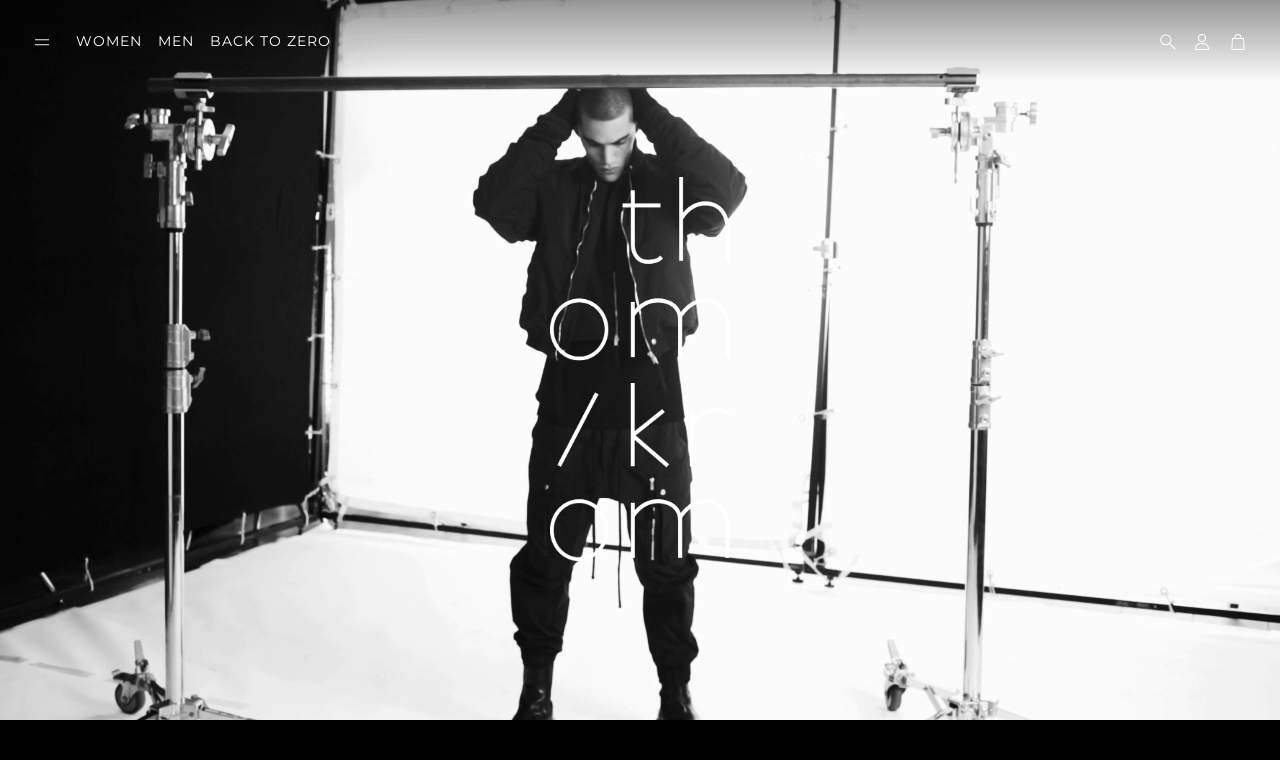

--- FILE ---
content_type: text/css
request_url: https://thomkrom.com/cdn/shop/t/21/assets/settings.css?v=76506914660437968901753188119
body_size: 319
content:
:root{--aspect-ratio: auto;--aspect-ratio-portait: .67;--font-base: Montserrat,sans-serif;--font-base-style: normal;--font-base-weight: 300;--font-base-size: 13px;--font-base-letter-spacing: 0px;--font-base-line-height: 1.4;--font-base-transform: none;--font-breadcrumbs: ,;--font-breadcrumbs-style: ;--font-breadcrumbs-weight: ;--font-breadcrumbs-size: 13px;--font-breadcrumbs-letter-spacing: px;--font-headline: Montserrat,sans-serif;--font-headline-style: normal;--font-headline-weight: 300;--font-headline-size: 19px;--font-headline-transform: none;--font-headline-letter-spacing: 2.5px;--font-headline-line-height: 1.2;--font-navigation: Montserrat,sans-serif;--font-navigation-style: normal;--font-navigation-weight: 400;--font-navigation-size: 13px;--font-navigation-transform: uppercase;--font-navigation-letter-spacing: 1px;--font-button: Montserrat,sans-serif;--font-button-style: normal;--font-button-weight: 400;--font-button-size: 13px;--font-button-transform: none;--font-button-letter-spacing: 2px;--font-price: Montserrat,sans-serif;--font-price-style: normal;--font-price-weight: 400;--font-price-size: px;--font-price-transform: none;--font-price-letter-spacing: .5px;--gap: 8px;--section-gap: 2;--section-margin-block-mobile: 6rem;--grid-gap: 16px;--color-text-inactive: #ADADAD;--color-text-light: #e5e5e5;--color-text-highlight: #f7f7f7;--color-footer-bg: #EBEBEB;--color-footer-border: #ccc;--color-footer-copy-text: #ADADAD;--color-newsletter-border: #BCBCBC;--color-header-search-border: #E0DEDB;--color-header-border: #E0DEDB;--color-input-border-active: #4C4C4B;--color-input-bg: #fff;--color-button-border: #000;--color-button-bg: #fff;--color-button-text: #000;--color-button-main-bg: #000;--color-button-main-text: #fff;--color-button-cta-bg: #000;--color-button-cta-text: #fff;--color-hr: #BCBCBC;--color-overlay-text: black;--color-navbar-bg: #333;--color-navbar-text: #eee;--color-breadcrumbs-bg: white;--color-promo-price: red;--color-promo-badge: red;--color-promo-badge-text: white;--size-icon: 2.4rem;--size-icon-desk: 2.8rem;--input-height: 4.8rem;--height-chip: 4rem;--height-vertical-thumbs-gallery--square: 608px;--height-vertical-thumbs-gallery--portrait: 748px;--height-vertical-thumbs-gallery--original: 520px;--site-max-width: 1900px;--site-max-width-big: 1900px;--hero-max-width: 2560px;--post-max-width: 850px;--navbar-height: 56px;--color-background: #000000;--color-background-rgb: 0, 0, 0;--color-foreground: rgba(255, 255, 255, .03);--color-teaser-background: #F4EEDA;--color-headings-text: #FFFFFF;--color-text: #FFFFFF;--color-text-rgb: 255, 255, 255;--color-body-text: var(--color-text);--color-body-text-light: #FFFFFF;--color-links: #FFFFFF;--color-links-active: #EEE;--color-border: #dddddd;--color-overlay: #000000;--color-overlay-rgb: 0, 0, 0;--color-overlay-opacity: 0;--color-action-text: #ffffff;--color-action-background: #000000;--color-placeholder-bg: #F4EEDA;--color-bullet: #FFFFFF;--color-header-text: #FFFFFF;--color-header-background: #000000;--color-header-background-rgb: 0, 0, 0;--color-menu-text: #FFFFFF;--color-menu-background: #000000;--color-transparent-header: #FFFFFF;--color-button-primary-background: #FFFFFF;--color-button-primary-text: #000000;--color-button-primary-text-hover: #ececec;--color-button-primary-background-hover: #000000;--color-button-secondary-background: #ffffff;--color-button-secondary-border: #dddddd;--color-button-secondary-text: #000000;--color-button-secondary-text-hover: #ffffff;--color-button-secondary-background-hover: #000000;--color-price: #FFFFFF;--color-sale-price: #FFFFFF;--color-brand: #FFFFFF;--color-star-rating: #FFFFFF;--color-sale-badge-text: #FFFFFF;--color-sale-badge-background: #c60c0c;--color-sold-out-text: #ffffff;--color-sold-out-background: #EEE;--color-input-text: #000000;--color-input-background: #ffffff;--color-input-border: #d6d6d6;--color-input-placeholder: #000000;--color-footer-background: #000000;--color-footer-text: #FFFFFF;--color-footer-text-rgb: 255, 255, 255;--border-radius: 0px;--border-radius-button: 0px;--flag-radius-limit: 3px;--swiper-theme-color: #000000;--swiper-scrollbar-track-color: rgba(0, 0, 0, .1);--image-object-position: 50% 50%;--image-object-position-desktop: 50% 50%;--duration-short: .1s;--duration-default: .2s;--duration-announcement-bar: .25s;--duration-medium: .3s;--duration-long: .5s;--duration-extra-long: .6s;--duration-extended: 3s;--ease-out-slow: cubic-bezier(0, 0, .3, 1);--animation-slide-in: slideIn var(--duration-extra-long) var(--ease-out-slow) forwards;--animation-fade-in: fadeIn var(--duration-extra-long) var(--ease-out-slow)}:root .wt-slider,:root .wt-slider__container,:root .wt-cart{--swiper-theme-color: #000000;--swiper-scrollbar-track-color: rgba(0, 0, 0, .1)}html[dir=rtl]{--font-base-letter-spacing: normal;--font-breadcrumbs-letter-spacing: normal;--font-headline-letter-spacing: normal;--font-navigation-letter-spacing: normal;--font-button-letter-spacing: normal;--font-price-letter-spacing: normal}@media screen and (min-width: 1200px){:root{--font-base-size: 13px;--font-button-size: 14px;--font-breadcrumbs-size: 14px;--font-headline-size: 24px;--font-navigation-size: 14px;--height-chip: 3.2rem}}
/*# sourceMappingURL=/cdn/shop/t/21/assets/settings.css.map?v=76506914660437968901753188119 */


--- FILE ---
content_type: text/css
request_url: https://thomkrom.com/cdn/shop/t/21/assets/section-logo-banner.css?v=84238782771402887641753091175
body_size: 94
content:
page-header-logo-banner{overflow:hidden}page-header-logo-banner:after{content:"";display:block;position:absolute;top:0;right:0;bottom:0;left:0;background-color:rgba(var(--color-overlay-rgb),var(--color-overlay-opacity))}.wt-logo-banner{height:100svh;position:relative}@media (min-width: 1200px){.wt-logo-banner{height:100vh}}.wt-logo-banner low-power-video{width:100%}.wt-logo-banner low-power-video .wt-video__item--mobile-only{display:block}@media (min-width: 900px){.wt-logo-banner low-power-video .wt-video__item--mobile-only{display:none}}.wt-logo-banner low-power-video .wt-video__item--mobile-only+.wt-video__item{display:none}@media (min-width: 900px){.wt-logo-banner low-power-video .wt-video__item--mobile-only+.wt-video__item{display:block}}.wt-logo-banner .wt-section__wrapper{border-radius:0;height:100%;max-width:unset;padding:0;display:flex}.wt-logo-banner__picture{position:absolute;width:100%;height:100vh;display:flex;justify-content:center;align-items:center;top:0;padding-top:calc(var(--gap, 8px) * 1.75);z-index:10;transition:transform .1s ease,opacity .4s ease;will-change:transform;opacity:0}.wt-logo-banner--ready .wt-logo-banner__picture{position:fixed;opacity:1}.low-battery-mode .wt-logo-banner__picture{position:absolute;transition:unset}@media (min-width: 900px){.wt-logo-banner__picture{padding-top:calc(var(--gap, 8px) * 2.25)}}@media (min-width: 1800px){.wt-logo-banner__picture{left:50%;transform:translate(-50%)}}.wt-logo-banner__picture.inactive{overflow:hidden;padding:0}.wt-logo-banner__img-placeholder{width:100%;height:100%}.wt-logo-banner__img-wrapper{width:var(--logo-width-desk);max-height:64px;display:flex;align-content:center;justify-content:center}.wt-logo-banner__img-wrapper--placeholder{width:fit-content}.wt-logo-banner__logo{--logo-width: var(--logo-width-mobile);display:block;left:50%;transition:transform .1s ease;max-height:calc(var(--gap, 8px) * 9);height:auto;width:var(--logo-width, 100%);object-fit:contain}@media (min-width: 900px){.wt-logo-banner__logo{--logo-width: var(--logo-width-desk)}}.wt-logo-banner__logo--placeholder{font-size:44px;text-align:center;background-color:#fff;padding:16px;height:100%;margin-top:0;margin-bottom:0;display:flex;justify-content:center;align-items:center;width:fit-content}.wt-logo-banner__additional{position:absolute;bottom:calc(var(--gap, 8px) * 2);width:60%;left:50%;transform:translate(-50%);text-align:center;color:var(--color-custom-text, var(--color-text, inherit));transition:opacity 1s ease;z-index:10}@media (min-width: 1200px){.wt-logo-banner__additional{bottom:calc(var(--gap, 8px) * 2)}}.wt-logo-banner--vanishing .wt-logo-banner__additional{opacity:0;pointer-events:none}.wt-logo-banner__additional__icon{animation:icon-bounce 1s ease-in-out infinite}.wt-logo-banner .wt-video{border-radius:0;height:100%}.wt-logo-banner .wt-video__image img{width:100%;height:100%;object-fit:cover}@media (min-width: 900px){.wt-logo-banner img.wt-video__image-mobile{display:none}}@keyframes icon-bounce{0%,to{transform:translateY(0)}50%{transform:translateY(-4px)}}
/*# sourceMappingURL=/cdn/shop/t/21/assets/section-logo-banner.css.map?v=84238782771402887641753091175 */


--- FILE ---
content_type: text/css
request_url: https://thomkrom.com/cdn/shop/t/21/assets/section-multicol.css?v=14673928109169828061753091175
body_size: -181
content:
.wt-multicol{display:block;max-width:var(--site-max-width);padding-left:calc(var(--gap, 8px) * 2);padding-right:calc(var(--gap, 8px) * 2);margin-left:auto;margin-right:auto}body .wt-multicol[data-swiper]{max-width:var(--site-max-width);padding-left:calc(var(--gap, 8px) * 2);padding-right:calc(var(--gap, 8px) * 2);margin-left:auto;margin-right:auto}@media (min-width: 1200px){body .wt-multicol[data-swiper]{padding-left:calc(calc(var(--gap, 8px) * 2) + calc(var(--gap, 8px) * 2));padding-right:calc(calc(var(--gap, 8px) * 2) + calc(var(--gap, 8px) * 2))}}@media (min-width: 1800px){body .wt-multicol[data-swiper]{max-width:var(--site-max-width-big)}}.wt-multicol__wrapper{background-color:var(--color-background)}.wt-multicol__text{color:var(--color-custom-text)}.wt-multicol__heading{font-family:var(--font-headline);font-weight:var(--font-headline-weight);font-style:var(--font-headline-style);letter-spacing:var(--font-headline-letter-spacing);text-transform:var(--font-headline-transform, initial);line-height:1.2;font-size:clamp(2.1rem,1.3vw + 1.2rem,2.4rem);text-align:center}@media (min-width: 1200px){.wt-multicol{padding-left:calc(calc(var(--gap, 8px) * 2) + calc(var(--gap, 8px) * 2));padding-right:calc(calc(var(--gap, 8px) * 2) + calc(var(--gap, 8px) * 2))}}@media (min-width: 1800px){.wt-multicol{max-width:var(--site-max-width-big)}}.wt-multicol__list{height:auto}[data-swiper]:not(.swiper-initialized) .wt-multicol__list{display:flex;flex-wrap:wrap;gap:calc(var(--gap, 8px) * 3)}@media (min-width: 900px){[data-swiper]:not(.swiper-initialized) .wt-multicol__list{flex-wrap:nowrap}}body .wt-multicol--full[data-swiper]{margin-left:auto;margin-right:auto;padding-left:0;padding-right:0;max-width:var(--hero-max-width)}body .wt-multicol--full[data-swiper] .hero__overlay__content{padding-left:calc(var(--gap, 8px) * 2)}body .wt-multicol--full[data-swiper] .wt-multicol__list{gap:0}@media (min-width: 900px){.wt-multicol--full:not(.swiper-initialized) .wt-multicol__list{gap:0}}[data-swiper]:not(.swiper-initialized) .wt-multicol__item{flex-basis:100%}.wt-multicol__item .hero__img{border-radius:var(--border-radius)}
/*# sourceMappingURL=/cdn/shop/t/21/assets/section-multicol.css.map?v=14673928109169828061753091175 */


--- FILE ---
content_type: text/javascript
request_url: https://thomkrom.com/cdn/shop/t/21/assets/page-header-logo-banner.js?v=95251584651281206851753091174
body_size: 528
content:
customElements.get("page-header-logo-banner")||customElements.define("page-header-logo-banner",class extends HTMLElement{constructor(){super(),this.section=this.closest("section"),this.logoBanner=this,this.video=this.querySelector(".wt-video__movie video"),this.lowBatteryClass="low-battery-mode",this.isLowBattery=!1,this.isMobile=window.matchMedia("(max-width: 899px)").matches,this.elementToScale=this.querySelector(".wt-logo-banner__logo"),this.isSticky=!1,this.observer=null,this.scrollListener=null,this.readyClass="wt-logo-banner--ready"}connectedCallback(){this.init()}disconnectedCallback(){document.removeEventListener("shopify:section:load",this.handleShopifyEditorEvent),this.observer&&(this.observer.disconnect(),this.observer=null),this.scrollListener&&(document.removeEventListener("scroll",this.scrollListener),this.scrollListener=null)}handleShopifyEditorEvent(){this.reinit()}isValidSectionsOrder(){const pageHeader=document.body.querySelector("header.page-header"),currentSection=this.section;if(pageHeader&&currentSection){let sibling=pageHeader.nextElementSibling;for(;sibling&&sibling.tagName.toLowerCase()!=="section";)sibling=sibling.nextElementSibling;return sibling===currentSection}return!1}observeHeader(){const header=document.querySelector(".wt-header"),activeTransparentClass="wt-header--transparent";this.observer=new IntersectionObserver(entries=>{entries.forEach(entry=>{entry.isIntersecting?header.classList.add(activeTransparentClass):header.classList.remove(activeTransparentClass)})},{root:null,threshold:.05}),this.observer.observe(this.logoBanner)}getNominalWidth(){const header=document.querySelector("header"),computedStyle=window.getComputedStyle(header),nominalWidthMobile=computedStyle.getPropertyValue("--logo-width").trim(),nominalWidth=computedStyle.getPropertyValue("--logo-width-desk").trim();return parseInt(this.isMobile?nominalWidthMobile:nominalWidth)}calculateMaxScale(){const nominalWidth=this.getNominalWidth(),maxScale=window.innerWidth*.7/nominalWidth;return Math.min(maxScale,6)}setInitialScale(){this.elementToScale.style.transform=`scale(${this.calculateMaxScale()})`}handleLogoSize(){const logoBanner=this.logoBanner,elementToScale=this.elementToScale,logoWrapper=this.logoBanner.querySelector(".wt-logo-banner__picture"),calculateMaxScale=this.calculateMaxScale.bind(this),containerBottom=logoBanner.getBoundingClientRect().bottom,visibilityRatio=containerBottom/window.innerHeight,logoWrapperHeight=Math.max(0,containerBottom),vanishingClass="wt-logo-banner--vanishing",inactiveClass="inactive";let scale=Math.max(1,Math.min(calculateMaxScale(),calculateMaxScale()*containerBottom/window.innerHeight));visibilityRatio<.7?logoBanner.classList.add(vanishingClass):logoBanner.classList.remove(vanishingClass),window.requestAnimationFrame(()=>{logoWrapper.style.height=`${logoWrapperHeight}px`,elementToScale.style.transform=`scale(${scale})`}),logoWrapperHeight<1?logoWrapper.classList.add(inactiveClass):logoWrapper.classList.remove(inactiveClass)}observeAndScaleElement(){this.setInitialScale(),this.scrollListener=this.handleLogoSize.bind(this),document.addEventListener("scroll",this.scrollListener)}isTransparentHeaderEnabled(){const header=document.querySelector(".wt-header");return header.dataset.transparent&&this.isValidSectionsOrder()&&header.classList.contains("wt-header--v3")}setReadyClass(){this.classList.add(this.readyClass)}init(){document.addEventListener("shopify:section:load",this.handleShopifyEditorEvent.bind(this)),this.setInitialScale(),this.handleLogoSize(),this.setupHeaderAndObservers(),this.initializeVideoAndScaling(),this.video||this.setReadyClass()}setupHeaderMode(){const header=document.querySelector(".wt-header"),stickyHeaderThreshold=document.querySelector(".sticky-header__threshold"),isHeaderSticky=document.body.classList.contains("page-header-sticky");if(this.isTransparentHeaderEnabled()){const isHeaderTransparent=header.classList.contains("wt-header--transparent");isHeaderSticky&&(stickyHeaderThreshold.style.height="110vh")}else isHeaderSticky&&(stickyHeaderThreshold.style.height="200px",this.section.style.marginTop="0")}setupHeaderAndObservers(){this.setupHeaderMode(),this.isTransparentHeaderEnabled()&&this.observeHeader()}initializeVideoAndScaling(){this.video?.play().catch(err=>{this.isLowBattery=!0}).finally(()=>{this.isLowBattery?this.classList.add(this.lowBatteryClass):this.observeAndScaleElement(),this.handleLogoSize(),this.setReadyClass()});const isDesignMode=this.dataset.designMode;(!this.video||isDesignMode)&&this.observeAndScaleElement()}reinit(){this.setupHeaderAndObservers(),setTimeout(this.handleLogoSize.bind(this),0)}});
//# sourceMappingURL=/cdn/shop/t/21/assets/page-header-logo-banner.js.map?v=95251584651281206851753091174


--- FILE ---
content_type: text/javascript
request_url: https://thomkrom.com/cdn/shop/t/21/assets/quick-add.js?v=183984836931786291511753091175
body_size: 1952
content:
customElements.get("quick-add")||customElements.define("quick-add",class extends HTMLElement{getFocusableElements(parent){const focusableElementsSelector="button:not(.wt-product__sticky-buy__button), [href], input:not(.disabled):not([type='hidden']), select, .close-btn",focusableElements=()=>Array.from(parent.querySelectorAll(focusableElementsSelector)).filter(el=>!el.hasAttribute("disabled")&&el.tabIndex>=0);return{focusableElements,first:focusableElements()[0],last:focusableElements()[focusableElements().length-1]}}connectedCallback(){this.add_button=this.querySelector("button"),this.isDrawerOpen=!1,this.isMobile=window.innerWidth<768,this.add_button&&(this.product_url=this.add_button.getAttribute("data-product-url")),this.add_button&&this.add_button.addEventListener("click",e=>{const cardLink=e.currentTarget.closest(".card__picture-container")?.querySelector("a.card");this.currentTrigger=cardLink,this.fetchProduct(this.product_url)}),this.handleInteractionOutside=this.handleInteractionOutside.bind(this),this.getFocusableElements=this.getFocusableElements.bind(this),this.lastFeaturedImage,this.firstMedia,this.hasFirstMediaImg,this.fetchProduct=this.fetchProduct.bind(this),this.galleryObserver=this.galleryObserver.bind(this),this.observerCallback=this.observerCallback.bind(this),this.disconnectObserver=this.disconnectObserver.bind(this),this.removeButtonEventListener=this.removeButtonEventListener.bind(this)}fetchProduct(product_url){this.lastFeaturedImage=null,this.firstMedia=null,this.hasFirstMediaImg=null,this.quick_add=document.querySelector(".wt__quick-buy"),this.quick_add_container=document.querySelector(".wt__quick-buy__container"),this.quick_add_wrapper=document.querySelector(".wt__quick-buy--wrapper"),this.quick_add_product=this.quick_add.querySelector(".wt__quick-buy--product"),this.close_button=this.quick_add.querySelector(".close-btn"),this.loader=this.quick_add.querySelector(".wt__quick-buy-loader"),this.page_overlay=document.querySelector(".wt__quick-buy--page-overlay"),this.body=document.body;const controller=new AbortController,signal=controller.signal;this.quick_add_wrapper.querySelectorAll(".wt-product")?.forEach(product=>product.remove()),this.quick_add.classList.remove("hidden"),this.body.classList.add("quick-buy-page-overlay"),this.page_overlay.classList.add("wt__quick-buy--page-overlay--open"),this.interactiveEelements=()=>this.quick_add_container.querySelectorAll(),this.quick_add_container.classList.add("wt__quick-buy__container--open"),this.close_button.addEventListener("click",()=>{controller.abort(),this.closeCart(),this.close_button.setAttribute("tabindex","-1"),this.currentTrigger?.focus()}),this.quick_add_container.addEventListener("keydown",e=>{const isTabPressed=e.key==="Tab"||e.keyCode===9||e.code==="Tab",{first,last}=this.getFocusableElements(this.quick_add_container);(e.key==="Escape"||e.keyCode===27||e.code==="Escape")&&this.close_button.click(),isTabPressed&&(e.shiftKey&&document.activeElement===first?(last.focus(),e.preventDefault()):!e.shiftKey&&document.activeElement===last&&(first.focus(),e.preventDefault()))}),fetch(product_url,{signal}).then(res=>res.text()).then(res=>{this.loader.classList.add("hidden");const htmlDocument=new DOMParser().parseFromString(res,"text/html");this.productMain=htmlDocument.querySelector(".wt-product__main"),this.productCard=htmlDocument.querySelector(".wt-product"),this.productInfo=htmlDocument.querySelector(".wt-product__info"),this.productMain.querySelectorAll(".scroll-trigger.animate--slide-in")?.forEach(element=>element.classList.remove("scroll-trigger","animate--slide-in")),this.removeElements(this.productCard,"collapsible-section","[not-quick-add]",".product__inventory",".share-icons__container","#gallery-loader","pickup-availability",".wt-product__sku",".wt-product__feature-icons");const newVariantId=this.productCard.querySelector("variant-options");newVariantId&&(newVariantId.dataset.updateUrl="false",this.updateAttribute(newVariantId,"data-original-section",newVariantId.getAttribute("data-section")),this.updateAttribute(newVariantId,"data-section",`quick-${newVariantId.getAttribute("data-section")}`));const productGallery=this.productCard.querySelector("gallery-section");productGallery.style.display="none",this.images=productGallery.querySelectorAll("img"),this.updateAttribute(productGallery,"id",`MediaGallery-${newVariantId?.getAttribute("data-section")}`);const firstImageFromGallery=productGallery.querySelector("li");firstImageFromGallery&&(this.firstMedia=firstImageFromGallery,this.playBtn=this.firstMedia.querySelector(".model-btn"),this.playBtn&&this.playBtn.setAttribute("tabindex","0"),this.video=this.firstMedia.querySelector("video"),this.video&&this.video.setAttribute("tabindex","0"),this.hasFirstMediaImg=!!firstImageFromGallery.querySelector("img")),firstImageFromGallery?.querySelector("img")?.removeAttribute("srcset");const imageContainer=document.createElement("div");imageContainer.setAttribute("class","product-image");const productDetails=document.createElement("div");productDetails.setAttribute("class","wt-product__details");const productAbout=document.createElement("div");productAbout.setAttribute("class","product-info");const title=this.productInfo.querySelector(".wt-product__name");if(title){const aElement=document.createElement("a");aElement.textContent=title.textContent,aElement.href=this.product_url,title.innerHTML="",title.appendChild(aElement),title.setAttribute("tabindex","0")}this.productInfo.querySelectorAll(".wt-product__brand, .wt-product__name, .wt-rating, .wt-product__price, .product__tax").forEach(product=>productAbout.appendChild(product)),imageContainer.innerHTML=firstImageFromGallery?.innerHTML||"",productDetails.appendChild(imageContainer),productDetails.appendChild(productAbout),this.productInfo.prepend(productDetails),this.galleryObserver();const mainProductPrice=this.productCard.querySelector(".wt-product__price");this.updateAttribute(mainProductPrice,"id",`price-${newVariantId?.getAttribute("data-section")}`);const allFieldSets=this.productCard.querySelectorAll("fieldset");this.updateFieldSets(allFieldSets);const addBtn=this.productCard.querySelector('button[name="add"]');this.updateAttribute(addBtn,"id",`ProductSubmitButton-${newVariantId?.getAttribute("data-section")}`);const form=this.productCard.querySelector('form[method="post"][data-type="add-to-cart-form"]');this.updateAttribute(form,"id",`product-form-${newVariantId?.getAttribute("data-section")}`);const viewAllDetailsContainer=this.quick_add_wrapper.querySelector(".wt__quick-buy__view-all-container");this.quick_add_wrapper.removeChild(viewAllDetailsContainer),this.quick_add_wrapper.innerHTML+=this.productCard.outerHTML,this.quick_add_wrapper.append(viewAllDetailsContainer);const giftCardInput=this.quick_add_wrapper.querySelector('[name="properties[__shopify_send_gift_card_to_recipient]"]');giftCardInput&&giftCardInput.removeAttribute("disabled"),this.addViewAllDetailsButton(),this.isDrawerOpen=!0,this.close_button.setAttribute("tabindex","0"),this.close_button.focus(),document.addEventListener("click",this.handleInteractionOutside)}).catch(error=>{error.name==="AbortError"?console.error("Fetch aborted"):console.error("Fetch error:",error)})}addViewAllDetailsButton(){const viewAllDetailsContainer=this.quick_add_wrapper.querySelector(".wt__quick-buy__view-all-container"),link=viewAllDetailsContainer.querySelector("a");link.href=this.product_url,link.setAttribute("tabindex","0"),viewAllDetailsContainer.classList.remove("hidden")}hideViewAllDetailsButton(){this.quick_add_wrapper.querySelector(".wt__quick-buy__view-all-container").classList.add("hidden")}galleryObserver(){const config={attributes:!0,childList:!0,subtree:!0,characterData:!0};this.observer=new MutationObserver(this.observerCallback),this.observer.observe(this.quick_add_wrapper,config)}observerCallback(mutations){for(const mutation of mutations)if(mutation.target.localName==="variant-options"){this.quick_add=document.querySelector(".wt__quick-buy");const variantOptions=this.quick_add.querySelector("variant-options"),imageContainer=this.quick_add.querySelector(".product-image"),image=imageContainer.querySelector("img"),formInput=this.quick_add.querySelector('form input[name="id"]');if(variantOptions.getAttribute("data-variant-id")&&(formInput.value=variantOptions.getAttribute("data-variant-id"),formInput.setAttribute("value",variantOptions.getAttribute("data-variant-id"))),variantOptions.getAttribute("data-featured-image")&&this.lastFeaturedImage!==variantOptions.getAttribute("data-featured-image")){if(image?.setAttribute("src",variantOptions.getAttribute("data-featured-image")),image?.removeAttribute("srcset"),this.lastFeaturedImage=variantOptions.getAttribute("data-featured-image"),imageContainer.children[0]?.nodeName!=="IMG"&&imageContainer.children[0]?.nodeName!=="A"){const newImage=document.createElement("img");newImage.setAttribute("class","wt-product__img  wt-product__img--zoom-cursor"),newImage.setAttribute("src",variantOptions.getAttribute("data-featured-image")),newImage.removeAttribute("srcset"),imageContainer.innerHTML="",imageContainer.appendChild(newImage)}else image.setAttribute("src",variantOptions.getAttribute("data-featured-image")),image.removeAttribute("srcset");this.lastFeaturedImage=variantOptions.getAttribute("data-featured-image")}else{const hasFirstMediaModel=this.firstMedia?.querySelector("model-element");(!this.hasFirstMediaImg||hasFirstMediaModel)&&(imageContainer.innerHTML=this.firstMedia?.innerHTML)}break}}handleInteractionOutside(event){this.isDrawerOpen&&event.target===this.page_overlay&&this.closeCart()}closeCart(){this.quick_add.querySelector(".wt__quick-buy-loader").classList.remove("hidden");const product=this.quick_add.querySelector(".wt-product");product&&product.remove(),this.body.classList.remove("quick-buy-page-overlay"),this.page_overlay.classList.remove("wt__quick-buy--page-overlay--open"),this.quick_add_container.classList.remove("wt__quick-buy__container--open"),this.isDrawerOpen=!1,this.hideViewAllDetailsButton(),document.removeEventListener("click",this.handleInteractionOutside),this.disconnectObserver(),this.removeButtonEventListener()}removeElements(element,...selectors){selectors.forEach(selector=>{element.querySelectorAll(selector).forEach(el=>el.remove())})}updateAttribute(element,attribute,value){element&&element.setAttribute(attribute,value)}updateFieldSets(fieldSets){fieldSets.forEach(fieldset=>{const inputRadios=fieldset.querySelectorAll('input[type="radio"]'),labels=fieldset.querySelectorAll("label");inputRadios.forEach(radio=>{this.updateAttribute(radio,"id",`quick-${radio.getAttribute("id")}`),this.updateAttribute(radio,"form",`product-form-${radio.getAttribute("id")}`)}),labels.forEach(label=>{this.updateAttribute(label,"for",`quick-${label.getAttribute("for")}`)})})}disconnectObserver(){this.observer?.disconnect()}removeButtonEventListener(){this.add_button&&this.add_button.removeEventListener("click",()=>this.fetchProduct(this.product_url))}disconnectedCallback(){this.disconnectObserver(),this.removeButtonEventListener()}});
//# sourceMappingURL=/cdn/shop/t/21/assets/quick-add.js.map?v=183984836931786291511753091175


--- FILE ---
content_type: text/javascript
request_url: https://thomkrom.com/cdn/shop/t/21/assets/localization-drawer.js?v=176566798183020555291753091174
body_size: 510
content:
class LocalizationDrawer extends HTMLElement{constructor(){super(),this.drawerClass="wt-localization-drawer",this.drawer=this,this.classDrawerActive=`${this.drawerClass}--open`,this.pageOverlayClass="wt-localization-drawer-overlay",this.activeOverlayBodyClass=`${this.pageOverlayClass}-on`,this.body=document.body,this.triggerQuery=[".wt-localization-trigger",".wt-localization-drawer__close",`.${this.pageOverlayClass}`].join(", "),this.isOpen=!1,this.mainTrigger=document.querySelector(".wt-header__localization-trigger")||null}connectedCallback(){this.init()}getFocusableElements(){const focusableElements=Array.from(this.querySelectorAll("button, [href], input, select, [tabindex]")).filter(el=>!el.hasAttribute("disabled")&&el.tabIndex>=0);return{first:focusableElements[0],last:focusableElements[focusableElements.length-1]}}temporaryHideFocusVisible(){document.body.classList.add("no-focus-visible"),setTimeout(()=>{document.body.classList.remove("no-focus-visible")},200)}onToggle(){if(this.hasAttribute("open"))this.removeAttribute("open"),this.isOpen=!1,this.mainTrigger&&this.mainTrigger.focus();else{this.setAttribute("open",""),this.isOpen=!0;const closeBtn=this.querySelector(".wt-localization-drawer__close");closeBtn&&closeBtn.focus()}this.temporaryHideFocusVisible()}toggleDrawerClasses(){this.onToggle(),this.drawer.classList.toggle(this.classDrawerActive),this.body.classList.toggle(this.activeOverlayBodyClass)}setActiveTab(tabKey){const tabTriggers=this.querySelectorAll(".wt-localization-drawer__tab__trigger"),tabContents=this.querySelectorAll(".wt-localization-drawer__tab__content");tabTriggers.forEach(t=>t.classList.remove("wt-localization-drawer__tab__trigger--active")),tabContents.forEach(c=>c.classList.remove("is-active"));const matchingTrigger=this.querySelector(`[data-tab-target="${tabKey}"]`);matchingTrigger&&matchingTrigger.classList.add("wt-localization-drawer__tab__trigger--active");const matchingContent=this.querySelector(`[data-tab-content="${tabKey}"]`);matchingContent&&matchingContent.classList.add("is-active")}init(){this.addEventListener("keydown",e=>{if(!this.isOpen)return;const{first,last}=this.getFocusableElements(),isTab=e.key==="Tab"||e.keyCode===9||e.code==="Tab";e.key==="Escape"||e.keyCode===27||e.code==="Escape"?(e.preventDefault(),this.toggleDrawerClasses()):isTab&&(e.shiftKey&&document.activeElement===first?(e.preventDefault(),last.focus()):!e.shiftKey&&document.activeElement===last&&(e.preventDefault(),first.focus()))}),document.querySelectorAll(this.triggerQuery).forEach(trigger=>{trigger.addEventListener("click",e=>{e.preventDefault();const openTab=trigger.dataset.openDrawer;this.toggleDrawerClasses(),openTab&&this.setActiveTab(openTab)})});const searchInput=this.querySelector(".wt-localization-drawer__search-country__input");searchInput&&searchInput.addEventListener("input",()=>{const searchValue=searchInput.value.toLowerCase().trim();this.querySelectorAll(".country-selector__item").forEach(item=>{const countryName=(item.dataset.filterName||"").toLowerCase();item.style.display=countryName.includes(searchValue)?"":"none"})});const tabTriggers=this.querySelectorAll(".wt-localization-drawer__tab__trigger"),tabContents=this.querySelectorAll(".wt-localization-drawer__tab__content");tabTriggers.forEach(trigger=>{trigger.addEventListener("click",e=>{e.preventDefault(),tabTriggers.forEach(t=>t.classList.remove("wt-localization-drawer__tab__trigger--active")),tabContents.forEach(c=>c.classList.remove("is-active")),trigger.classList.add("wt-localization-drawer__tab__trigger--active");const targetKey=trigger.dataset.tabTarget,matchedContent=this.querySelector(`[data-tab-content="${targetKey}"]`);matchedContent&&matchedContent.classList.add("is-active")})});const countryForm=document.querySelector("#DrawerCountryForm");if(countryForm){const countryInput=countryForm.querySelector('[name="country_code"]');this.querySelectorAll(".country-selector__trigger").forEach(link=>{link.addEventListener("click",e=>{e.preventDefault(),countryInput.value=link.dataset.value,countryForm.submit()})})}const languageForm=this.querySelector("form#DrawerLanguageForm");languageForm&&languageForm.querySelectorAll('input[name="language_code"]').forEach(radio=>{radio.addEventListener("change",()=>{languageForm.submit()})})}}customElements.define("localization-drawer",LocalizationDrawer);
//# sourceMappingURL=/cdn/shop/t/21/assets/localization-drawer.js.map?v=176566798183020555291753091174
